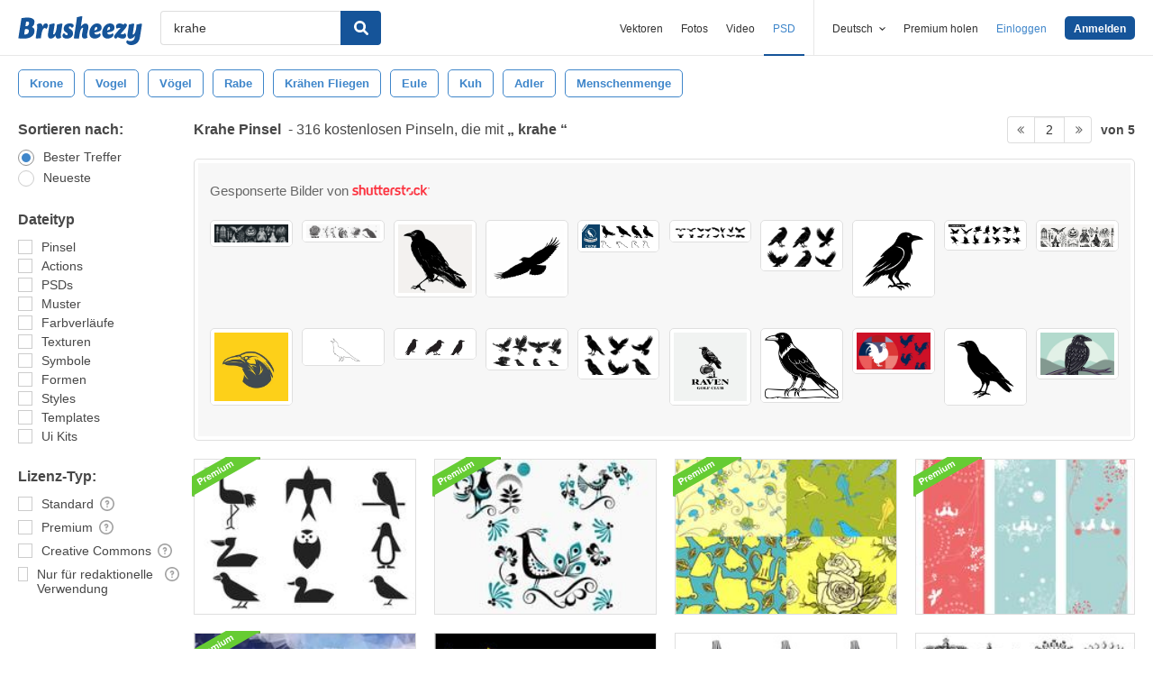

--- FILE ---
content_type: text/plain;charset=UTF-8
request_url: https://c.pub.network/v2/c
body_size: -262
content:
a1f7012e-db38-417d-954c-9376c3388978

--- FILE ---
content_type: text/plain;charset=UTF-8
request_url: https://c.pub.network/v2/c
body_size: -112
content:
c9b57eca-62ec-48f1-ac48-86735899367f